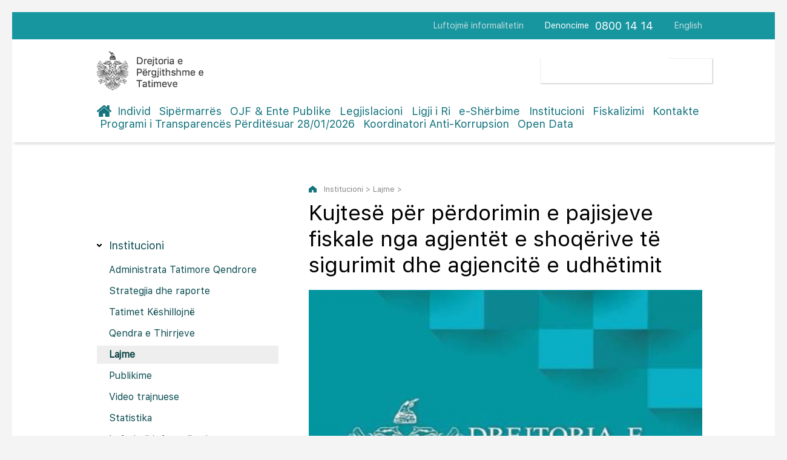

--- FILE ---
content_type: text/html; charset=UTF-8
request_url: https://www.tatime.gov.al/d/8/45/592/955/kujtese-per-perdorimin-e-pajisjeve-fiskale-nga-agjentet-e-shoqerive-te-sigurimit-dhe-agjencite-e-udhetimit
body_size: 29649
content:
<!doctype html>
<html>
<head>
	<meta charset="utf-8">
    <meta name="viewport" content="width=device-width,initial-scale=1.0">
	<title>Kujtesë për përdorimin e pajisjeve fiskale nga agjentët e shoqërive të sigurimit dhe agjencitë e udhëtimit</title>
    <base href="https://www.tatime.gov.al" >
	<link rel="stylesheet" type="text/css" href="css/dropdown.css">
    <link rel="stylesheet" type="text/css" href="css/styles.css" />
    <link rel="stylesheet" type="text/css" href="css/form-styles.css" />

</head>

<body> 

       <div class="header-mobile">
              <nav id="c-menu--push-right" class="c-menu c-menu--push-right">
              <button class="c-menu__close">X</button>
              <ul class="c-menu__items">
              
              
                 
								<li class="c-menu__item"><a class="c-menu__link" href="c/3/individ" >Individ</a></li>
   
								<li class="c-menu__item"><a class="c-menu__link" href="c/4/sipermarres" >Sipërmarrës</a></li>
   
								<li class="c-menu__item"><a class="c-menu__link" href="c/5/ojf-ente-publike" >OJF & Ente Publike</a></li>
   
								<li class="c-menu__item"><a class="c-menu__link" href="c/6/legjislacioni" >Legjislacioni</a></li>
   
								<li class="c-menu__item"><a class="c-menu__link" href="c/629/ligji-i-ri" >Ligji i Ri</a></li>
   
								<li class="c-menu__item"><a class="c-menu__link" href="c/7/e-sherbime" >e-Shërbime</a></li>
   
								<li class="c-menu__item"><a class="c-menu__link" href="c/8/institucioni" class='active-menu'>Institucioni</a></li>
   
								<li class="c-menu__item"><a class="c-menu__link" href="c/424/fiskalizimi" >Fiskalizimi</a></li>
   
								<li class="c-menu__item"><a class="c-menu__link" href="c/9/kontakte" >Kontakte</a></li>
   
								<li class="c-menu__item"><a class="c-menu__link" href="c/545/programi-i-transparences-perditesuar-28-01-2026" >Programi i Transparencës Përditësuar 28/01/2026</a></li>
   
								<li class="c-menu__item"><a class="c-menu__link" href="c/589/koordinatori-anti-korrupsion" >Koordinatori Anti-Korrupsion</a></li>
   
								<li class="c-menu__item"><a class="c-menu__link" href="c/657/open-data" >Open Data</a></li>
                <li class="c-menu__item"><a href="c/135/avokati-i-tatimpaguesve" class="c-menu__link">Avokati i Tatimpaguesve</a></li>
                <li class="c-menu__item"><a href="https://www.tatime.gov.al/eng/" class="c-menu__link">English</a></li>
              </ul>
            </nav>
            
            <div id="c-mask" class="c-mask"></div>
            
           </div>
      <div id="page"  class="o-wrapper">
      

      
      
               <header class="o-header showM">
            <nav class="o-header-nav">
              <a href="#" class="o-header-nav__link"><img src="images/logo.png" style="display:block; width: 100px; height:auto"></a>
              <a id="c-button--push-right" class="menuja">MENU</a>
            </nav>
          <div class="clearfix showM"></div>
          </header>

  <div class="header-wrapper hideM">
           <div class="hdr-container">
                 <div class="top-navigation">
                      <ul class="nav-top right">
                          <li><a href="https://www.tatime.gov.al/c/8/64/luftojme-informalitetin">Luftojmë informalitetin</a></li>
                          <li class="denoncim">Denoncime</li>
                          <li class="nr-tel"><span>0800 14 14</span></li>
                          <li><a href="https://www.tatime.gov.al/eng/">English</a></li>
                      </ul>
                      <div class="clearfix"></div>
                 </div>
               </div>
                 <div class="main-header">
                    <div class="upper-hdr">
                        <div class="logo-box left">
                           <a href="/"><img src="images/logo.png"></a>
                        </div>
                      

                        
                       <div class="searchform right">
                         <script>
							 (function() {
							   var cx = '001964891753965025098:6qgcrfd_xzc';
							   var gcse = document.createElement('script');
							   gcse.type = 'text/javascript';
							   gcse.async = true;
							   gcse.src = 'https://cse.google.com/cse.js?cx=' + cx;
							   var s = document.getElementsByTagName('script')[0];
							   s.parentNode.insertBefore(gcse, s);
							 })();
				        </script>
                        <gcse:search></gcse:search>
                      
  
                        </div>
                        <div class="clearfix"></div>
                    </div>
                   <header class="pageHeader">
                       <nav class="navigation">
                           <ul class="main-nav">
                              <li class="home"><a href="/"></a></li>
                              
   
								<li ><a href="c/3/individ" >Individ</a></li>
   
								<li ><a href="c/4/sipermarres" >Sipërmarrës</a></li>
   
								<li ><a href="c/5/ojf-ente-publike" >OJF & Ente Publike</a></li>
   
								<li ><a href="c/6/legjislacioni" >Legjislacioni</a></li>
   
								<li ><a href="c/629/ligji-i-ri" >Ligji i Ri</a></li>
   
								<li ><a href="c/7/e-sherbime" >e-Shërbime</a></li>
   
								<li ><a href="c/8/institucioni" class='active-menu'>Institucioni</a></li>
   
								<li ><a href="c/424/fiskalizimi" >Fiskalizimi</a></li>
   
								<li ><a href="c/9/kontakte" >Kontakte</a></li>
   
								<li ><a href="c/545/programi-i-transparences-perditesuar-28-01-2026" >Programi i Transparencës Përditësuar 28/01/2026</a></li>
   
								<li ><a href="c/589/koordinatori-anti-korrupsion" >Koordinatori Anti-Korrupsion</a></li>
   
								<li ><a href="c/657/open-data" >Open Data</a></li>

                           </ul>
                        </nav>
                   </header> 
             </div>
           </div>
            
            <section class="content-sec">
               
           <div class="content-c">
                  <div class="left nen-menute hideM">
                     <h3>Institucioni</h3>
                     <div class="column nav-menu">
                      <ul class="inside-menu">
                      
                    
                         <li class='active has-sub  '><a href='c/8/42/administrata-tatimore-qendrore'><span>Administrata Tatimore Qendrore</span></a>
	                            
                            <ul >
                            
                        
                            
                                 <li class=''><a href='c/8/42/68/rreth-administrates-tatimore-qendrore'><span>Rreth Administratës Tatimore Qendrore</span></a></li>
                             
                            
                                 <li class=''><a href='c/8/42/198/jeteshkrime'><span>Jetëshkrime</span></a></li>
                             
                            
                                 <li class=''><a href='c/8/42/49/strategjia-dhe-raporte'><span>Strategjia dhe raporte</span></a></li>
                             
                            
                                 <li class=''><a href='c/8/42/50/struktura-organizative'><span>Struktura organizative</span></a></li>
                             
                            
                                 <li class=''><a href='c/8/42/51/klientet-tatimpaguesit'><span>Klientët-tatimpaguesit</span></a></li>
                                 
                                 
                              </ul>
	                         </li>
                         
                    
                         <li class='active   '><a href='c/8/639/strategjia-dhe-raporte'><span>Strategjia dhe raporte</span></a>
	                         </li>
                         
                    
                         <li class='active has-sub  '><a href='c/8/222/tatimet-keshillojne'><span>Tatimet Këshillojnë</span></a>
	                            
                            <ul >
                            
                        
                            
                                 <li class=''><a href='c/8/222/437/mbi-udhezimin-per-procedurat-tatimore'><span>Mbi Udhëzimin për “Procedurat Tatimore”</span></a></li>
                             
                            
                                 <li class=''><a href='c/8/222/438/mbi-udhezimin-per-tatimin-mbi-vleren-e-shtuar'><span>Mbi Udhëzimin për “Tatimin mbi Vlerën e Shtuar”</span></a></li>
                             
                            
                                 <li class=''><a href='c/8/222/439/per-tatimin-mbi-te-ardhurat'><span>Për “Tatimin mbi të Ardhurat”</span></a></li>
                             
                            
                                 <li class=''><a href='c/8/222/440/mbi-kontributet-per-sigurimet-shoqerore-dhe-shendetesore'><span>Mbi Kontributet për Sigurimet Shoqërore dhe Shëndetësore</span></a></li>
                             
                            
                                 <li class=''><a href='c/8/222/441/te-tjera'><span>Të tjera</span></a></li>
                                 
                                 
                              </ul>
	                         </li>
                         
                    
                         <li class='active   '><a href='c/8/199/qendra-e-thirrjeve'><span>Qendra e Thirrjeve</span></a>
	                         </li>
                         
                    
                         <li class='active   open'><a href='c/8/45/lajme'><span>Lajme</span></a>
	                         </li>
                         
                    
                         <li class='active has-sub  '><a href='c/8/129/publikime'><span>Publikime</span></a>
	                            
                            <ul >
                            
                        
                            
                                 <li class=''><a href='c/8/129/130/borxhi-tatimor'><span>Borxhi Tatimor</span></a></li>
                             
                            
                                 <li class=''><a href='c/8/129/358/formulare-aplikimi-dhe-kartela-informative'><span>Formulare aplikimi dhe Kartela Informative</span></a></li>
                             
                            
                                 <li class=''><a href='c/8/129/466/rimbursimi-i-tvsh-se-dhe-stoku'><span>Rimbursimi i TVSH-së dhe Stoku</span></a></li>
                             
                            
                                 <li class=''><a href='c/8/129/132/subjekte-pasive'><span>Subjekte Pasive</span></a></li>
                             
                            
                                 <li class=''><a href='c/8/129/326/lista-e-fermereve-aktive'><span>Lista e fermerëve aktivë</span></a></li>
                             
                            
                                 <li class=''><a href='c/8/129/133/vendime-gjyqesore-te-formes-se-prere'><span>Vendime gjyqësore të formës së prerë</span></a></li>
                             
                            
                                 <li class=''><a href='c/8/129/134/mimet-maksimale-te-shitjes-me-pakice-te-cigareve'><span>Çmimet maksimale të shitjes me pakicë të cigareve</span></a></li>
                             
                            
                                 <li class=''><a href='c/8/129/187/normat-e-interesit'><span>Normat e interesit</span></a></li>
                             
                            
                                 <li class=''><a href='c/8/129/209/modele-dokumentash-tatimore'><span>Modele dokumentash tatimore</span></a></li>
                             
                            
                                 <li class=''><a href='c/8/129/213/materiale-informuese'><span>Materiale informuese</span></a></li>
                             
                            
                                 <li class=''><a href='c/8/129/645/plani-integritetit-i-administrates-tatimore-2024-2027'><span>Plani Integritetit i Administratës Tatimore 2024-2027</span></a></li>
                             
                            
                                 <li class=''><a href='c/8/129/214/regjistri-i-falimentit'><span>Regjistri i falimentit</span></a></li>
                             
                            
                                 <li class=''><a href='c/8/129/221/lista-e-tatimpaguesve-ne-proces-ankimimi'><span>Lista e tatimpaguesve në proces ankimimi</span></a></li>
                             
                            
                                 <li class=''><a href='c/8/129/245/kompanite-audituese-certifikimi-i-deklaratave-tatimore'><span>Kompanitë audituese/Certifikimi i deklaratave tatimore</span></a></li>
                             
                            
                                 <li class=''><a href='c/8/129/268/blloqet-me-fatura-tatimore-shitje-me-tvsh-te-humbura'><span>Blloqet me fatura tatimore shitje me TVSH, te humbura</span></a></li>
                             
                            
                                 <li class=''><a href='c/8/129/650/lista-e-autorizimeve'><span>Lista e autorizimeve</span></a></li>
                             
                            
                                 <li class=''><a href='c/8/129/637/te-tjera'><span>Te tjera</span></a></li>
                                 
                                 
                              </ul>
	                         </li>
                         
                    
                         <li class='active has-sub  '><a href='c/8/44/video-trajnuese'><span>Video trajnuese</span></a>
	                            
                            <ul >
                            
                        
                            
                                 <li class=''><a href='c/8/44/659/leshimi-i-faturave-per-blerjet-nga-prodhuesit-blegtorale'><span>Lëshimi i faturave për blerjet nga prodhuesit blegtoralë</span></a></li>
                             
                            
                                 <li class=''><a href='c/8/44/446/udhezim-per-deklarimin-e-llogarise-bankare-ne-e-filing'><span>Udhëzim për deklarimin e llogarisë bankare në e-filing</span></a></li>
                             
                            
                                 <li class=''><a href='c/8/44/529/regjistri-qendror-i-llogarive-bankare'><span>Regjistri Qendror i Llogarive Bankare</span></a></li>
                             
                            
                                 <li class=''><a href='c/8/44/528/deklarata-individuale-vjetore-e-te-ardhurave'><span>Deklarata Individuale Vjetore e të Ardhurave</span></a></li>
                             
                            
                                 <li class=''><a href='c/8/44/496/fiskalizimi'><span>Fiskalizimi</span></a></li>
                             
                            
                                 <li class=''><a href='c/8/44/445/llogaria-bankare'><span>Llogaria bankare</span></a></li>
                             
                            
                                 <li class=''><a href='c/8/44/142/deklarimi'><span>Deklarimi</span></a></li>
                             
                            
                                 <li class=''><a href='c/8/44/322/inventari'><span>Inventari</span></a></li>
                             
                            
                                 <li class=''><a href='c/8/44/140/deklarimi-elektronik'><span>Deklarimi elektronik</span></a></li>
                             
                            
                                 <li class=''><a href='c/8/44/151/efiling-im'><span>eFiling im</span></a></li>
                             
                            
                                 <li class=''><a href='c/8/44/141/menute-e-efiling'><span>Menutë e eFiling</span></a></li>
                             
                            
                                 <li class=''><a href='c/8/44/150/ndrysho-fjalekalimin'><span>Ndrysho Fjalëkalimin</span></a></li>
                             
                            
                                 <li class=''><a href='c/8/44/149/eshtjet-e-mia'><span>Çështjet e mia</span></a></li>
                             
                            
                                 <li class=''><a href='c/8/44/148/perfaqesuesit'><span>Përfaqësuesit</span></a></li>
                             
                            
                                 <li class=''><a href='c/8/44/147/librat-e-shitjes-dhe-blerjes'><span>Librat e shitjes dhe blerjes</span></a></li>
                             
                            
                                 <li class=''><a href='c/8/44/146/ndryshimet-e-punonjesve'><span>Ndryshimet e Punonjësve</span></a></li>
                             
                            
                                 <li class=''><a href='c/8/44/143/korrigjimi'><span>Korrigjimi</span></a></li>
                             
                            
                                 <li class=''><a href='c/8/44/144/kontabiliteti'><span>Kontabiliteti</span></a></li>
                             
                            
                                 <li class=''><a href='c/8/44/152/kerkese-per-rimbursim'><span>Kërkesë për Rimbursim</span></a></li>
                             
                            
                                 <li class=''><a href='c/8/44/145/listepagesat'><span>Listëpagesat</span></a></li>
                                 
                                 
                              </ul>
	                         </li>
                         
                    
                         <li class='active   '><a href='c/8/46/statistika'><span>Statistika</span></a>
	                         </li>
                         
                    
                         <li class='active   '><a href='c/8/64/luftojme-informalitetin'><span>Luftojmë informalitetin</span></a>
	                         </li>
                         
                    
                         <li class='active   '><a href='c/8/66/politikat-e-privatesise'><span>Politikat e privatësisë</span></a>
	                         </li>
                         
                    
                         <li class='active has-sub  '><a href='c/8/65/e-drejta-per-informim'><span>E drejta për informim</span></a>
	                            
                            <ul >
                            
                        
                            
                                 <li class=''><a href='c/8/65/190/programi-i-transparences'><span>Programi i Transparencës</span></a></li>
                             
                            
                                 <li class=''><a href='c/8/65/192/baza-ligjore'><span>Baza Ligjore</span></a></li>
                             
                            
                                 <li class=''><a href='c/8/65/193/koordinatori-per-te-drejten-e-informimit'><span>Koordinatori për të drejtën e informimit</span></a></li>
                             
                            
                                 <li class=''><a href='c/8/65/525/koordinatori-i-rrjetit-anti-korrupsion'><span>Koordinatori i Rrjetit Anti-Korrupsion</span></a></li>
                             
                            
                                 <li class=''><a href='c/8/65/523/regjistri-i-kerkesave-dhe-pergjigjeve-2021'><span>Regjistri i kërkesave dhe përgjigjeve 2021</span></a></li>
                             
                            
                                 <li class=''><a href='c/8/65/194/regjistri-i-kerkesave-dhe-pergjigjeve-historiku'><span>Regjistri i kërkesave dhe përgjigjeve Historiku</span></a></li>
                             
                            
                                 <li class=''><a href='c/8/65/195/per-procedurat-e-prokurimit'><span>Për procedurat e prokurimit</span></a></li>
                             
                            
                                 <li class=''><a href='c/8/65/196/buxheti-dhe-plani-i-shpenzimeve'><span>Buxheti dhe plani i shpenzimeve</span></a></li>
                             
                            
                                 <li class=''><a href='c/8/65/197/format-kerkese-shpjeguese'><span>Format kërkese/Shpjeguese</span></a></li>
                             
                            
                                 <li class=''><a href='c/8/65/524/format-ankese-shpjeguese'><span>Format ankese/Shpjeguese </span></a></li>
                                 
                                 
                              </ul>
	                         </li>
                         
                    
                         <li class='active   '><a href='c/8/641/denonco-korrupsionin-ne-administraten-tatimore'><span>Denonco Korrupsionin në Administratën Tatimore</span></a>
	                         </li>
                         
                    
                         <li class='active   '><a href='c/8/189/informacion-ne-sherbim-te-bankave'><span>Informacion në shërbim të bankave</span></a>
	                         </li>
                         
                    
                         <li class='active   '><a href='c/8/168/lidhje-me-institucione-te-tjera'><span>Lidhje me institucione të tjera</span></a>
	                         </li>
                         
                    
                         <li class='active   '><a href='c/8/656/plane-operacionale'><span>Plane operacionale</span></a>
	                         </li>
                         
                          
                         

                      </ul>
           </div>
          </div>







                  <div class="right open-content">
                  
       
                  
                  
                  
                  
                  
                  
                      <div class="koka-content">
                         <p class="path hideM">Institucioni > Lajme > <span class="aktiv-link"></span></p>
                       <h1>Kujtesë për përdorimin e pajisjeve fiskale nga agjentët e shoqërive të sigurimit dhe agjencitë e udhëtimit</h1>                      </div>
				                      
                      <div class="zhvillimi">
			                          
                        
                                                          
                               
                                                        <figure>
                         
                                                  
                         <img src="media/thumb/5324/650-0-18b059d1bba3b1b82647f9f6b3854f90.png" width="100%">
                                                  </figure>
                                                        
                               
						 <div class="tekst">
						 
						 <p>Drejtoria e P&euml;rgjithshme e Tatimeve sjell n&euml; v&euml;mendje t&euml; agjent&euml;ve t&euml; shoq&euml;rive t&euml; sigurimit detyrimin p&euml;r p&euml;rdorimin e pajisjeve fiskale, q&euml; buron nga ligji nr. 9920, dat&euml; 19.05.2008, &ldquo;P&euml;r Procedurat Tatimore n&euml; Republik&euml;n e Shqip&euml;ris&euml;&rdquo; dhe m&euml; konkretisht nenin 54 dhe 55. K&euml;to tatimpagues kan&euml; detyrimin t&euml; p&euml;rdorin pajisjet fiskale p&euml;r dokumentimin e transaksioneve ndaj klient&euml;ve, pavar&euml;sisht se jan&euml; institucione financiare. Ky detyrim vlen edhe p&euml;r agjencit&euml; e udh&euml;timit.</p>
<p>&nbsp;N&euml; dispozitat ligjore t&euml; referuara m&euml; sip&euml;r p&euml;rcaktohet se: &ldquo;T&euml; gjith&euml; tatimpaguesit e shitjeve me pakic&euml;, q&euml; shesin mallra apo ofrojn&euml; sh&euml;rbime n&euml; mjedise apo nj&euml;si t&euml; p&euml;rhershme, t&euml; hapura p&euml;r publikun, duhet t&euml; instalojn&euml; pajisje fiskale dhe t&euml; l&euml;shojn&euml; kupona tatimor&euml; p&euml;r &ccedil;do transaksion.</p>
<p>Subjektet, q&euml; detyrohen t&euml; l&euml;shojn&euml; kupona tatimor&euml; l&euml;shojn&euml; nj&euml;herazi edhe fatur&euml;, n&euml;se shitja apo sh&euml;rbimi i kryer &euml;sht&euml; p&euml;r nj&euml; p&euml;rdorim tregtar dhe, p&euml;r k&euml;t&euml; shkak, bler&euml;si &euml;sht&euml; i detyruar ta k&euml;rkoj&euml; fatur&euml;n.&nbsp;</p>
<p>Gjithashtu n&euml; nenin 55, pika 1, p&euml;rcaktohet se : "Tatimpaguesit, q&euml; kryejn&euml; qarkullimin e mallrave dhe t&euml; sh&euml;rbimeve, p&euml;r t&euml; cilat pagesat nuk kryhen n&euml;p&euml;rmjet bank&euml;s, jan&euml; t&euml; detyruar t&euml; instalojn&euml; dhe t&euml; p&euml;rdorin sistemin fiskal, n&euml;p&euml;rmjet p&euml;rdorimit t&euml; pajisjeve fiskale, p&euml;r regjistrimin e pagesave me para n&euml; dor&euml; dhe p&euml;r l&euml;shimin, n&euml; m&euml;nyr&euml; t&euml; detyrueshme, t&euml; kuponit tatimor&rdquo;.</p>
<p>Q&euml;llimi i Administrat&euml;s Tatimore &euml;sht&euml; trajtimi i nj&euml;jt&euml; dhe n&euml; m&euml;nyr&euml; t&euml; barabart&euml; i t&euml; gjith&euml; tatimpaguesve, si dhe respektimi korrekt e i nj&euml;jt&euml; i dispozitave ligjore nga ana e tyre.</p>
<p>&nbsp;</p>
<p>&nbsp;</p> 
                         
                         
                         </div> 
                       
                                                                                                                                       
                           <div class="opcione">
                              <div class="addthis_inline_share_toolbox"></div>
                           </div>
                     
                      </div>
                  </div>
                  <div class="clearfix"></div>
                  </div>               
            </section>
            
           <div class="footer-wrapper">
             <div class="help-cont">
                   <div class="showM">
                      <button class="chat"  onClick="bejekete()" type="button"><span>Ju nevojitet ndihmë? Live Chat!</span></button>
                   </div>
                   <div class="left">
                      <h4 class="reg">Regjistrohu në buletinin periodik!</h4>
                      <div class="register">
                      <input type="hidden" id="idja" value="697c3f19079ce">
                          <input type="email" name="email_input" id="email_input" value="" placeholder="Vendos e-mailin tënd...">
                          <button type="button" onClick="register_email()" class="buttonsend"><i id="fa" class="fa-send"></i></button>
                       </div>
                   </div>
                   <div class="right hideM">
                      <button class="chat" onClick="bejekete()" type="button"><span>Ju nevojitet ndihmë? Live Chat!</span></button>
                   </div>
                   <div class="clearfix"></div>
                </div> 
             <footer>
                <div class="left">
                  <p>Drejtoria e Përgjithshme e Tatimeve<br>
                  Rruga Gjin Bue Shpata, Tirana 1000, Albania</p>
                  <span>Denoncime</span><span style="font-size:18px">0800 14 14</span>
                  <div class="clearfix"></div>
                  <span class="impuls hideM"><a target="_blank" href="http://www.impuls.al">Created by Impuls</a></span>
                </div>
                <div class="right sociale">
                   <h5>Na ndiqni edhe në</h5>
                   <a href="https://www.facebook.com/Drejtoria-e-P%C3%ABrgjithshme-e-Tatimeve-1834965620076113/?fref=ts" target="_blank"><img src="images/fb-icon.png"></a><a href="https://www.youtube.com/channel/UCpMQgU0hy8ytr4uZNPg2S6g" target="_blank"><img src="images/yt-icon.png"></a>
                </div>
                <span class="impuls showM"><a target="_blank" href="http://www.impuls.al">Created by Impuls</a></span>
                <div class="clearfix"></div>
             </footer>
           </div>



           
      </div> 
	<script src="script.js"></script>
	<script src="/js/form-script.js"></script>
    <script src="owl/owl.carousel.min.js"></script>          
<script type="text/javascript" src="//s7.addthis.com/js/300/addthis_widget.js#pubid=ra-585b9c5c3f42b887"></script> 
<script>
  (function(i,s,o,g,r,a,m){i['GoogleAnalyticsObject']=r;i[r]=i[r]||function(){
  (i[r].q=i[r].q||[]).push(arguments)},i[r].l=1*new Date();a=s.createElement(o),
  m=s.getElementsByTagName(o)[0];a.async=1;a.src=g;m.parentNode.insertBefore(a,m)
  })(window,document,'script','https://www.google-analytics.com/analytics.js','ga');

  ga('create', 'UA-89339447-1', 'auto');
  ga('send', 'pageview');

</script>      
</body>
</html>


--- FILE ---
content_type: text/css
request_url: https://www.tatime.gov.al/css/dropdown.css
body_size: 2526
content:
.nav-menu ul,
.nav-menu ul li,
.nav-menu ul li a {
  margin: 0;
  padding: 0;
  border: 0;
  list-style: none;
  line-height: 1;
  display: block;
  position: relative;
  -webkit-box-sizing: border-box;
  -moz-box-sizing: border-box;
  box-sizing: border-box;
}

.nav-menu ul ul {
 
}

.nav-menu > ul > li > a {
  padding: 5px 20px;
  cursor: pointer;
  z-index: 2;
  font-size: 13px;
  text-decoration: none;
  color: #000;
  background: #fff;
}

.nav-menu > ul > li.open > a {
  background-color: #EEEEEE;
  color: #fff;
  border-bottom: none;

}
.nav-menu > ul > li:last-child > a,
.nav-menu > ul > li.last > a {
  border-bottom: none;
}
.holder {
  width: 0;
  height: 0;
  position: absolute;
  top: 0;
  right: 0;
}
.holder::after,
.holder::before {
  display: block;
  position: absolute;
  content: "";
  width: 6px;
  height: 6px;
  right: 20px;
  z-index: 10;

}

.nav-menu>.inside-menu>li {
	margin-bottom: 5px;}
	
.nav-menu>.inside-menu>li>a:hover {
	background-color: #EEEEEE;
    color: #fff;
    border-bottom: none;
}


.nav-menu>.inside-menu>li.has-sub>a:hover {
    background-image: url(../images/openmenu.png);
    background-repeat: no-repeat;
    background-position: 280px center;
}


.inside-menu>li>a>span {
	font-size: 16px;
	line-height: 20px;
	font-family: 'SFProText-Regular';
	color: #0C4C52;
	font-weight: normal;}
	

.nav-menu ul ul li {
	padding-left: 10px;}

.nav-menu ul ul li a {
  cursor: pointer;
  border-bottom: none;
  padding: 5px 10px 0;
  z-index: 1;
  text-decoration: none;
  font-family: 'SFProText-Regular';
  font-size: 15px;
  color: #777777;
  line-height: 24px;}
  
.nav-menu ul ul li.showing a {
	color: #000000;}
	
.nav-menu ul>.open>ul>li {
	background-image: url(../images/before.png);
	background-position: 20px 5px;
	background-repeat: no-repeat;
	padding-left: 28px;}
	
.nav-menu ul>.open>ul>li:hover {
	background-image: url(../images/beforeyellow.png);
	background-position: 20px 5px;
	background-repeat: no-repeat;}
	
.nav-menu ul ul li.showing {
	background-image: url(../images/beforeyellow.png);
	background-position: 20px 5px;
	background-repeat: no-repeat;}	

.nav-menu ul ul li:first-child > a {
  box-shadow: none;
}


.nav-menu > ul > li > ul > li:last-child > a,
.nav-menu > ul > li > ul > li.last > a {
  border-bottom: 0;
}

.nav-menu > ul > li > ul > li.open:last-child > ul > li:last-child > a {
  border-bottom: 0;
}




--- FILE ---
content_type: text/css
request_url: https://www.tatime.gov.al/css/styles.css
body_size: 36431
content:
@charset "utf-8";

@font-face {
  font-family: 'SFProText-Regular';
  src: url('SFProText-Regular.eot');
  src: url('SFProText-Regular.woff2') format('woff2'),
       url('SFProText-Regular.woff') format('woff'),
       url('SFProText-Regular.ttf') format('truetype'),
       url('SFProText-Regular.svg#SFProText-Regular') format('svg'),
       url('SFProText-Regular.eot?#iefix') format('embedded-opentype');
  font-weight: normal;
  font-style: normal;
}

	  
*, form { 
    padding: 0; 
	margin: 0;
	box-sizing: border-box;
	moz-box-sizing: border-box;
	-webkit-box-sizing: border-box;}

header, section, footer, aside, nav, article, figure, figcaption, main {
	display: block;}

html, body { 
    margin: 0px; 
	padding: 0px; 
	border: 0px; 
	width: 100%;
	height: 100%;
	-webkit-text-size-adjust: none;
    text-size-adjust: none;
	-moz-text-size-adjust: none;
	-ms-text-size-adjust: none;}
	
a {
	text-decoration: none;}
	
img {
	border: none;}	
	
#page {
	width: 100%;
}
	
.left {
	float: left;}
	
.right {
	float: right;}
	
.clearfix:after {
    clear: both;
    content: ".";
    display: block;
    height: 0;
    visibility: hidden;}
	
.clearfix {
    display: inline-block;}
	
.clearfix {
    display: block;}
	
.header-wrapper {
	width: 100%;
	box-shadow: 3px 3px 4px #ddd;
	z-index: 10;
	position: relative;}
	
.hdr-container {
	width: 100%;
	background-color: #1896A0;}
	
.top-navigation {
	width: 1000px;
	margin: auto;
	height: 45px;}
	
.nav-top li {
	display: inline-block;
	float: left;
	padding-left: 35px;}
	
.nav-top li a {
	font-family:  'SFProText-Regular';             
	font-size: 14px;
    color: rgba(255, 255, 255, 0.8);
	line-height: 45px;}
	
.nav-top li a {
	font-family:  'SFProText-Regular';             
	font-size: 14px;
	color: rgba(240, 240, 240, 0.8);}
	
.denoncim {
	font-family:  'SFProText-Regular';             
	font-size: 14px;
	color: #fff;
	line-height: 45px;}
	
.nav-top li.nr-tel {
	padding-left: 10px;}
	
.nr-tel span {
    font-family:  'SFProText-Regular';             
	font-size: 18px;
	color: #fff;
	line-height: 45px;}
		
.main-header {
    width: 1000px;
	margin: auto;}
	
.upper-hdr {
	padding-top: 20px;}
	
#kerkimi {
    box-shadow: 1px 1px 1px #ccc;
	 -webkit-border-radius: 1px;
    -moz-border-radius: 1px;
    border-radius: 1px;
	margin-top: 10px;}
	
.searchform input#cfare {
    width: 215px;
    height: 43px;
    background: #fff;
    border: none;
    font-size: 14px;
    float: left;
    color: #0678B4;
    padding-left: 15px;
    -webkit-border-radius: 1px;
    -moz-border-radius: 1px;
    border-radius: 1px;
    border: 1px solid #EEEEEE;
    border-right: none;
    border-top-right-radius: 0px;
    border-bottom-right-radius: 0px;
    outline: none;}



.buttonsearch {
    -webkit-border-top-right-radius: 1px;
    -webkit-border-bottom-right-radius: 1px;
    -moz-border-radius-topright: 1px;
    -moz-border-radius-bottomright: 1px;
    border-top-right-radius: 1px;
    border-bottom-right-radius: 1px;
    border: 1px solid #EEEEEE;
    border-left: none;
    background: #fff;
    height: 43px;
    width: 54px;
    opacity: 1;
    outline: none;
    cursor: pointer;}
.fa-search {
    padding: 8px 15px;
    background-image: url(../images/loop.png);
    background-repeat: no-repeat;
    background-position: center;}
	
header.pageHeader {
    min-width: 100%;
    text-align: justify;
    padding: 20px 0;
    color: #fff;}

header.pageHeader > div {
    height: 100%;}
	
header.pageHeader > div, header.pageHeader > div::before, header.pageHeader nav, header.pageHeader > div a {
    display: inline-block;
    vertical-align: middle;}

.navigation ul li {
    display: inline;
    padding: 0 5px;}
	
.main-nav {
	margin: 0;
	padding: 0;}
	
.main-nav li a {
	font-family:  'SFProText-Regular';             
	font-size: 18px;
    color: #13727D;}
	
.navigation ul li.home {
	padding-left: 0;}
	
.navigation ul li:last-child {
    padding-right: 0;}
	
.home a {
	padding-right: 24px;
	background-image: url(../images/home-icon.png);
	background-position: left center;
	background-repeat: no-repeat;}
	
.three-col {
	width: 100%;}
	
.similar {
	background-color: #EEEEEE;
	padding-top: 40px;
	padding-bottom: 35px;
	border-bottom: 1px solid #E1E1E1;}

.three-container {
	width: 1020px;
	margin: auto;}

.colums {
display: flex;
	flex-wrap: wrap;
	list-style: none;
	display: -webkit-flex; 
  
	 -webkit-flex-wrap: wrap; 
	}

.colums>li {
	width: 250px;
	padding: 0 10px;
	}
	
.inside-col img {
	display: block;
	width: 240px;
	height: 164px;}
	
.inside-col h2 {
	font-family:  'SFProText-Regular';             
	font-size: 26px;
    color: #13727D;
	margin: 25px 0 15px;
	font-weight: normal;}
	
.listing-items {
	list-style: none;
	padding: 0;
	margin: 0;
	margin-bottom: 25px;}
	
.listing-items li {
    padding: 10px 0 10px 34px;
	background-image: url(../images/arrowli.png);
	background-repeat: no-repeat;
	background-position: left center;
	font-family:  'SFProText-Regular';             
	font-size: 16px;
    color: #5F5F5F;}

.listing-items li a {
	font-family:  'SFProText-Regular';             
	font-size: 16px;
    color: #5F5F5F;
	text-decoration:none;
	}	
	
.e-sh {
	padding-left: 36px;
	font-family:  'SFProText-Regular';             
	font-size: 14px;
    color: #13727D;
	padding-top: 13px;
	padding-bottom: 13px;
	background-position: left center;
	background-repeat: no-repeat;}

.e-sh a{
	font-family:  'SFProText-Regular';             
	font-size: 14px;
    color: #13727D;
}	

.esh1 {
	background-image: url(../images/individ.png);}
	
.esh2 {
	background-image: url(../images/sipermarres.png);
	padding-left: 28px;}
	
.esh3 {
	background-image: url(../images/ojf.png);}
	
.informacione {
	padding-top: 70px;}
	
.sec-header {
	font-family:  'SFProText-Regular';             
	font-size: 32px;
    color: #545454;
	text-align: center;
	font-weight: normal;
	margin-bottom: 50px;}
	
.col-content {
	height: 100%;
	padding-top: 25px;
	padding-bottom: 15px;
	border: 1px solid #eee;
	box-shadow: 1px 1px 2px #bbb;}
	
.col-content h2 {
	padding-left: 25px;
	font-family:  'SFProText-Regular';             
	font-weight: normal;
	font-size: 26px;
	line-height: 26px;
    color: #18969F;
	margin-bottom: 25px;}
	
.col-content img {
	display: block;
	margin-bottom: 22px;
	width: 230px;}
	
.col2 {
	background-color: #F3F3F3;}
	

.col3 {
	box-shadow: none;
	border: none;
	border-bottom: 1px solid #E4E4E4;
	padding-left: 22px;}	 
	
.col3 h2 {
	color: #545454;
	padding-left: 0;}
	
.infos {
	list-style: none;
	padding-left: 25px;
	padding-right: 25px;}

.infos li {
	font-family:  'SFProText-Regular';             
	font-weight: normal;
	font-size: 16px;
	margin-bottom: 12px;
	line-height:20px;
	color: #878787;}

.infos a {
	font-family:  'SFProText-Regular';             
	font-weight: normal;
	font-size: 16px;
	margin-bottom: 8px;
	color: #878787;
	text-decoration:none;
	}
	
.te-fundit {
	list-style: none;
	padding: 0;}
	
.te-fundit li {
	padding-right: 30px;
	margin-bottom: 23px;}
	
.te-fundit li p {
	font-family:  'SFProText-Regular';             
	font-weight: normal;
	font-size: 14px;
	line-height: 18px;
	color: #535353;}
	
.date {
	font-family:  'SFProText-Regular';             
	font-weight: normal;
	font-size: 12px;
	color: #51B0B7;}
	
.all-info {
	font-family:  'SFProText-Regular';             
	font-weight: normal;
	font-size: 13px;
	color: #000;}
	
.linqe {
	padding-top: 45px;
	padding-bottom: 45px;}
	
.linqe-list {
	padding: 0;
	list-style: none;}
	
.linqe-list li {
	height: 42px;
	margin-bottom: 10px;}
	
.linqe-list li img {
	display: inline-block;
	float: left;}
	
.linqe-list li p {
	display: inline-block;
	line-height: 42px;
	float: left;
	margin-left: 17px;
	font-family:  'SFProText-Regular';             
	font-weight: normal;
	font-size: 16px;
	color: #18969F;}
	
.colums>li.institucione {
	padding-top: 10px;}
	
.institucione h3 {
	font-family:  'SFProText-Regular';             
	font-weight: normal;
	font-size: 15px;
	color: #18969F;
	margin-bottom: 10px;}
	
.inst-list {
    padding: 0;
	list-style: none;}
	
.inst-list li {
	font-family:  'SFProText-Regular';             
	font-weight: normal;
	font-size: 14px;
	color: #858585;
	margin-bottom: 10px;}

.inst-list li a{
	font-family:  'SFProText-Regular';             
	font-weight: normal;
	font-size: 14px;
	color: #858585;
	text-decoration:none;
}
	
.help-cont {
	width: 1000px;
	margin: auto;
	position: relative;}
	
.reg {
	font-family:  'SFProText-Regular';             
	font-weight: normal;
	font-size: 16px;
	color: #000;
	margin-bottom: 20px;}
	
.chat {
	background-color: #FFBF00;
	border-color: #E2AC0A;
    width: 320px;
    height: 42px;
	background-image: url(../images/chatbut.png);
	background-position: 15px center;
	background-repeat: no-repeat;
	cursor: pointer;}
	
.chat span {
	font-family:  'SFProText-Regular';             
	font-weight: normal;
	font-size: 14px;
	color: #000;
	background-image: url(../images/arrowbut.png);
	background-repeat: no-repeat;
	background-position: right center;
	padding: 0 40px;}
	
.register {
	box-shadow: 1px 1px 1px #ccc;
	-webkit-border-radius: 4px;
    -moz-border-radius: 4px;
    border-radius: 4px;}
	
.register input#email_input {
    width: 276px;
    height: 44px;
    background: #fff;
	font-family:  'SFProText-Regular';             
    font-size: 14px;
    float: left;
    color: #0678B4;
    padding-left: 15px;
    -webkit-border-radius: 4px;
    -moz-border-radius: 4px;
    border-radius: 4px;
    border: 1px solid #EEEEEE;
    border-right: none;
    border-top-right-radius: 0px;
    border-bottom-right-radius: 0px;
    outline: none;}

.buttonsend {
    -webkit-border-top-right-radius: 4px;
    -webkit-border-bottom-right-radius: 4px;
    -moz-border-radius-topright: 4px;
    -moz-border-radius-bottomright: 4px;
    border-top-right-radius: 4px;
    border-bottom-right-radius: 4px;
    border: 1px solid #EEEEEE;
	border-left: 1px solid #CBCBCB;
    background: #fff;
    height: 44px;
    width: 44px;
    outline: none;
    cursor: pointer;}

.fa-send {
    padding: 8px 15px;
    background-image: url(../images/regarrow.png);
    background-repeat: no-repeat;
    background-position: center;}
	
.footer-wrapper {
	width: 100%;
	border-top: 1px solid #DADADA;
	padding-top: 40px;
	padding-bottom: 40px;}
	
footer {
	width: 1000px;
	margin: auto;}
	
footer .left {
	padding-top: 40px;}
	
.sociale {
	width: 320px;}
	
footer p {
	font-family:  'SFProText-Regular';             
	font-weight: normal;
	font-size: 13px;
	color: #878787;
	line-height: 17px;
	margin-bottom: 15px;}
	
footer span {
	display: inline-block;
	float: left;
	line-height: 18px;
	font-size: 14px;
	font-family:  'SFProText-Regular';             
	color: #18969F;
	margin-right: 7px;}
	
.impuls {
	display: block;
	float: none;
	line-height: 18px;
	font-size: 13px;
	font-family:  'SFProText-Regular';             
	color: #868686;
	margin-top: 15px;}

.impuls a{
	line-height: 18px;
	font-size: 13px;
	font-family:  'SFProText-Regular';             
	color: #868686;
	text-decoration:none;
	}
	
.sociale h5 {
    font-size: 16px;
	font-family:  'SFProText-Regular';             
	color: #444444;
	margin-bottom: 7px;}
	
.sociale img {
	margin-right: 10px;}
	
.content-sec {
	width: 100%;
	margin: 0;}
	
.content-header {
	width: 100%;
	background-color: rgba(153, 153, 153, 0.16);
	box-shadow: 3px 3px 4px #ddd;}
	
.h-wrapper {
	width: 1000px;
	margin: auto;
	padding: 40px 0 30px;}
	
.h-wrapper h1 {
    font-size: 30px;
	font-family:  'SFProText-Regular';             
	color: #18969F;
	font-weight: normal;
	display: inline;
	background-image: url(../images/arrowh.png);
	background-repeat: no-repeat;
	background-position: right center;
	padding-right: 32px;}
	
.content-c {
	width: 1000px;
	margin: auto;
	padding-bottom: 100px;}
	
.sub-menu-list {
	list-style: none;
	padding: 0;}
	
.sub-menu-list li {
	width: 640px;
	height: 60px;
	background-color: #E8E8E8;
	margin-bottom: 10px;
	background-image: url(../images/arrowmenu.png);
	background-position: 602px center;
	background-repeat: no-repeat;
	transition-duration: 0.1s;
	transition-timing-function: ease-in-out;}
	
.sub-menu-list li a {
	display: block;
	width: inherit;
	height: inherit;
	line-height: 60px;
	padding-left: 30px;
	font-size: 22px;
	font-family:  'SFProText-Regular';             
	color: #18969F;
	font-weight: normal;
	transition-duration: 0.1s;
	transition-timing-function: ease-in-out;}
	
.sub-menu-list li:hover {
	background-image: url(../images/menuhover.png);
	background-color: #269CA6;
	box-shadow: 2px 2px 2px #bbb;
	transition-property: all;}
	
.sub-menu-list a:hover {
	color: #fff;
	transition-property: color;}
	
.kthehu {
    display: block;
	width: 640px;
	height: 60px;
	box-shadow: 2px 2px 2px #ccc;
	background-color: #EEEEEE;
	line-height: 60px;
	font-family:  'SFProText-Regular';             
	font-size: 22px;
	padding-left: 60px;
	color: #545454;
	font-weight: normal;
	background-image: url(../images/arrowback.png);
	background-position: 30px center;
	background-repeat: no-repeat;}
	
.content-c .sidebar {
	padding-top: 60px;}
	
.sidebar {
	width: 320px;
	border-bottom: 1px solid #E4E4E4;
	padding: 25px;}

.sidebar h2 {
	font-family:  'SFProText-Regular';             
	font-size: 26px;
	line-height: 26px;
	color: #535353;
	font-weight: normal;
	margin-bottom: 20px;}
	
.latest {
	padding: 0;
	list-style: none;}
	
.latest	li {
	margin-bottom: 25px;}

.latest	li p {
	font-family:  'SFProText-Regular';             
	font-size: 14px;
	color: #535353;
	font-weight: normal;
	line-height: 18px;}
	
.latest	li time {
	font-family:  'SFProText-Regular';             
	font-size: 12px;
	color: #51B0B7;
	font-weight: normal;}
	
.choose {
	font-family:  'SFProText-Regular';             
	font-size: 12px;
	color: #878787;
	font-weight: normal;
	line-height: 60px;}
	
.nen-menute {
    width: 350px;
	padding-top: 160px;
	padding-right: 50px;}
	
.open-content {
	width: 650px;}
	
.nen-menute h3 {
	font-family:  'SFProText-Regular';             
	font-size: 18px;
	color: #0C4C53;
	font-weight: normal;
background-image: url(../images/openmenu.png);
background-position: left center;
background-repeat: no-repeat;
	padding-left: 20px;
	margin-bottom: 15px;}
	
.koka-content {
	margin-bottom: 20px;
	padding-top: 70px;}
	
.path {
	font-family:  'SFProText-Regular';             
	font-size: 13px;
	color: #868686;
	font-weight: normal;
	background-image: url(../images/smallhome.png);
	background-position: left center;
	background-repeat: no-repeat;
	padding-left: 25px;
	margin-bottom: 10px;}
	
.aktiv-link {
	color: #18969F;}
	
.koka-content h1 {
	font-family:  'SFProText-Regular';             
	font-size: 36px;
	color: #000000;
	font-weight: normal;}
	
.zhvillimi figure {
	margin-bottom: 25px;}
	
.tekst p {
	font-family: 'SFProText-Regular';
	font-size: 16px;
	line-height: 24px;
	color: #000000;
	font-weight: normal;
	margin-bottom: 20px;}

.tekst td {
	font-family: 'SFProText-Regular';
	font-size: 16px;
	line-height: 24px;
	color: #13747d;
	font-weight: normal;
	padding:7px;
	border: 1px solid #CCC;
	
	}	
.tekst table {
	border-collapse:collapse;
	width:100%;
	}
	
.tekst ol {

	}
.tekst ol li {
	font-family: 'SFProText-Regular';
    font-weight: 400;
    font-size: 16px;
	line-height: 28px;
	}	

.tekst ol li {
	font-family: 'SFProText-Regular';
    font-weight: 400;
    font-size: 16px;
	line-height: 28px;
	}	





		.tekst ol  {
			counter-reset: numro;
			list-style:none;
				margin-top:-20px;
	margin-bottom:15px;
		}
		.tekst ol li {
			position: relative;
				font-family: 'SFProText-Regular';
				color: #777777;
    font-weight: 400;
    font-size: 16px;
	line-height: 28px;
		padding: 0 0 10px 0;
		}
		.tekst ol li:before {
			content: counter(numro) ". ";
			counter-increment: numro;
			position: absolute;
			left: 0;
			top: 0;
				font-family: 'SFProText-Regular';
   			 font-weight: bold;
    		font-size: 16px;
			line-height: 28px;
			color: #1896A0;
		}

		.tekst ol li {
			padding-left: 30px;
		}





	
.tekst ul {
	padding-left:18px;
	margin-top:-20px;
	margin-bottom:15px;
	}
.tekst ul li {
	font-family: 'SFProText-Regular';
    font-weight: 400;
    font-size: 16px;
    color: #777777;
	padding-left:6px;
	line-height: 28px;
	}	

.tekst ul li {

     list-style-image: url('[data-uri]');
}		
	
	
.tekst blockquote {
	color: #777777;
	padding-left: 20px;
    border-left: 6px solid #C5E5E7;
    font-family: 'SFProText-Regular';
    font-weight: 400;
    font-size: 16px;
	line-height: 23px;
    margin-bottom: 25px;}

.tekst blockquote p{
	color: #777777;
    font-family: 'SFProText-Regular';
    font-weight: 400;
    font-size: 16px;
	line-height: 23px;
}	
	
.tekst h5 {
	font-family: 'SFProText-Regular';
    font-weight: 700;
    font-size: 16px;
    margin-bottom: ;}
	
.tekst a {
	color:#116C99;
	text-decoration:underline;
}
	
.list-out li {
	margin: 3px 0;}
	
.list-out li a {
    font-family: 'SFProText-Regular';
    font-weight: 300;
    font-size: 16px;
	color: #116C99;
	background-image: url(../images/afterlink.png);
	background-position: right center;
	background-repeat: no-repeat;
	padding-right: 20px;}
	
.tekst h2 {
	font-family: 'SFProText-Regular';
    font-weight: 400;
    font-size: 24px;
	color: #000000;
	margin-bottom: 20px;}
	
.materiale {
	    margin-left: 0 !important;
    margin-bottom: 0 !important;
	padding: 0;
	list-style: none;}
	


.informuese {
	font-family: 'SFProText-Regular';
    font-weight: 400;
    font-size: 24px;
	color: #000000;
	margin-bottom: 20px;
	margin-top:40px;}



.materiale li {
width: 650px;
border: 1px solid #E1E1E1;
background-color: #EEEEEE;
background-position: 13px 11px;
background-repeat: no-repeat;
margin-bottom: 10px;
box-shadow: 1px 1px 2px #aaa;}

.materiale li a {
display: inline-block;
width: inherit;
background-image: url(../images/arrowbut.png);
background-position: 625px 20px;
background-repeat: no-repeat;
line-height: 23px;
padding-left: 57px;
padding-right: 57px;
padding-top: 13px;
padding-bottom: 13px;
font-family: 'SFProText-Regular';
   font-weight: 400;
   font-size: 16px;
color: #000000;}




	
.materiale li.pdf {
	background-image: url(../images/pdf-icon.png);}
	
.materiale li.xls {
	background-image: url(../images/exel-icon.png);}

.materiale li.csv {
	background-image: url(../images/csv-icon.png);}

.materiale li.xlsx {
	background-image: url(../images/exel-icon.png);}	

.materiale li.docx {
	background-image: url(../images/docx-icon.png);}
.materiale li.doc {
	background-image: url(../images/docx-icon.png);}	
	
.materiale li:hover, .materiale li:active {
	background-color: #fff;}
	
.opcione {
	margin-top: 30px;}
	
.opcione a {
	background-position: left center;
	background-repeat: no-repeat;
	padding-left: 15px;
	font-family: 'SFProText-Regular';
    font-weight: 300;
    font-size: 10px;
	color: #858585;
	text-transform: uppercase;
	margin-right: 20px;}

.opcione a.share-opt {
	background-image: url(../images/share-icon.png);}
	
.opcione a.print-opt {
	background-image: url(../images/print-icon.png);
	padding-left: 21px;}
	
.njoftim-box {
    width: 100%;
	margin-top: -10px;
	padding: 0 10px 30px;}
	
.njoftim {
	background-color: #fff;
	height: 50px;
	padding-left: 20px;
	box-shadow: 2px 2px 2px #999;
	 -webkit-border-radius: 4px;
    -moz-border-radius: 4px;
    border-radius: 4px;}
	
.njoftim h4 {
	font-family:  'SFProText-Regular';             
    font-weight: normal;
    font-size: 16px;
	color: #18969F;
	line-height: 50px;
	float: left;}
	
.njoftim .clr {
	font-weight: normal;
	color: #666666;}
	
.close-nj {
	display: block;
	width: 52px;
	height: 50px;
	float: right;
	background-color: #EEEEEE;
	background-image: url(../images/njfitmbg.png);
	background-position: center;
	background-repeat: no-repeat;
	border-bottom-right-radius: 4px;
	border-top-right-radius: 4px;
	cursor: pointer;}
	
.live-chat-box {
	position: absolute;
	right: 0;
	width: 320px;
	-webkit-box-shadow: 0px 0px 0px 2px #A67C00;
    -moz-box-shadow: 0px 0px 0px 2px #A67C00;
    box-shadow: 0px 0px 0px 2px #A67C00;
	background-color: #FFBF00;
	padding: 15px 15px 0;}
	
.live-chat-box h5 {
	font-family:  'SFProText-Regular';             
    font-weight: normal;
    font-size: 14px;
	line-height: 21px;
	padding-left: 40px;
    color: #000;
	background-image: url(../images/chatbut.png);
	background-position: left center;
	background-repeat: no-repeat;}
	
.prezantim {
	margin-top: 15px;
	padding: 20px 15px;
	background-color:#fff; 
	border-bottom: 1px solid rgba(221, 221, 221, 0.6);
	border-top-left-radius: 5px;
	border-top-right-radius: 5px;}
	
.operator {
	width: 34px;
	height: 34px;
	float: left;
	text-align: center;
	border: 2px solid #59B052;
	border-radius: 50%;
	margin-right: 15px;}
	
.prezantim span {
	font-family:  'SFProText-Regular';             
    font-weight: normal;
    font-size: 13px;
	line-height: 16px;
	color: #858585;
	margin-top: 7px;}
	
.biseda {
	background-color: #fff;
	min-height: 110px;
	border-bottom: 1px solid #DDDDDD;}
	
.shkruaj-sms {
	background-color: #EEEEEE;
	height: 47px;
	padding: 15px;}
	
.shkruaj-sms span {
	font-family:  'SFProText-Regular';             
    font-weight: normal;
    font-size: 16px;}
	
.has-sub ul {
	display:none;
	}
.open.has-sub > a {	
  background-image: url(../images/openmenu.png);
  background-repeat: no-repeat;
  background-position: 280px center;
}
.open ul {
	display:block !important;
	}	

.main-nav li a:hover {
color: #0A4444;}

.listing-items li a:hover {
color: #000;}

.infos li a:hover {
color: #000;}	

.inst-list li a:hover {
color: #000;}

.inside-menu>li.open>a>span {
color: #0A4444;
font-weight: bold;}	

.nemenute {
	list-style: none;
    padding: 0;}
	

.nemenute li {
	width: 100%;
	height: auto;
	background-color: #eee;
	margin-bottom: 10px;
	background-image: url(../images/shigjetamenu.png);
	background-position: 96% bottom;
	background-repeat: no-repeat;
	transition-duration: 0.1s;
	transition-timing-function: ease-in-out;
}

.nemenute li a {
    display: inline-block;
    width: inherit;
    height: inherit;
    line-height: 26px;
    font-size: 20px;
    font-family:  'SFProText-Regular';             
    color: #18969F;
    font-weight: normal;
    transition-duration: 0.1s;
    transition-timing-function: ease-in-out;
    padding: 13px 45px 26px 30px;
}

.dita {
   display:block;
   font-size: 12px;
   font-family:  'SFProText-Regular';             
   color: #000;
   font-weight: normal;}


.nemenute li:hover {
	background-image: url(../images/shigjetabardhe.png);
	background-color: #269CA6;
	background-position: 97% bottom;
	box-shadow: 2px 2px 2px #bbb;
	transition-property: all;}
	
.nemenute a:hover {
	color: #fff;
	transition-property: color;}

.nemenute a:hover>span {
	color: #fff;
	transition-property: color;}







	
.searchform {
	width:269px;
	margin-top:10px;}

input.gsc-input {
	width: 212px!important;
    height: 41px!important;
    background: #fff!important;
    border: none!important;
    font-size: 14px!important;
    float: left!important;
    color: #0678B4!important;
    padding-left: 15px!important;
    -webkit-border-radius: 1px!important;
    -moz-border-radius: 1px!important;
    border-radius: 1px!important;
    outline: none;}
	
.gsc-input-box {
    border: 1px solid #EEEEEE!important;
    border-right: none!important;
    border-top-right-radius: 0px!important;
    border-bottom-right-radius: 0px!important;
}
	
td.gsib_a {
    padding: 0!important;
}
	
td.gsc-search-button {
	webkit-border-top-right-radius: 1px!important;
    -webkit-border-bottom-right-radius: 1px!important;
    -moz-border-radius-topright: 1px!important;
    -moz-border-radius-bottomright: 1px!important;
    border-top-right-radius: 1px!important;
    border-bottom-right-radius: 1px!important;
    border: 1px solid #EEEEEE!important;
    border-left: none!important;
    width: 54px!important;
    opacity: 1!important;
    outline: none!important;
    cursor: pointer!important;
	background-image: url(../images/loop.png)!important;
	background-repeat: no-repeat!important;
	background-position: center!important;}

.gsc-search-box-tools .gsc-search-box .gsc-input {
	padding-right: 0!important;}
	
.gsc-input-box {
    border: 1px solid #D9D9D9;
    background: #fff;
    height: auto!important;
}
.cse .gsc-control-cse, .gsc-control-cse {
    padding: 0!important;}
	
.gsc-input-box table {
	border-collapse: collapse!important;}
	
td.gsib_b {
	display: none!important;}
	
input.gsc-search-button-v2 {
    width: 54px!important;
    height: 38px!important;
    min-width: 13px;
    margin-top: 0!important;
	background-color: transparent!important;
	src: none!important;}
	
input.gsc-search-button {
    margin: 0!important;
	border: none!important;
	outline: none!important;}


table.gsc-search-box>tbody>tr {
	box-shadow: 1px 1px 1px #ccc;
    -webkit-border-radius: 1px;
    -moz-border-radius: 1px;
    border-radius: 1px;}	
	
	
.fushat h3 {
    font-family: 'SFProText-Regular';
    font-weight: 400;
    font-size: 24px;
    color: #000000;}

.form-group {
	margin: 10px 0;}
	
.form-group h4 {
    font-family: 'SFProText-Regular';
    font-weight: 400;
    font-size: 18px;
    color: #000000;
	margin-bottom: 10px;}

.form-group input {
    width: 100%;
	height: 40px;
	padding-left: 15px;
	border-radius: 3px;
	border: 1px solid #ccc;}
	
.form-group select {
	width: 90px;
	height: 40px;
	font-family: 'SFProText-Regular';
    font-weight: 400;
    font-size: 16px;
    color: #000000;
	padding: 0 10px;
	border-radius: 3px;}

.kerko-term {
	  width: 290px;
	  height: 35px;
	  border-radius: 4px;
	  border: 1px solid #ccc;
	  -webkit-transition: width 0.4s ease-in-out;
	  transition: width 0.4s ease-in-out;
	  padding-left: 15px;}
	  

  
.kerko-b {
	  height: 35px;
	  border-radius: 4px;
	  border: none;
	  padding: 0 18px;
	  background-color: #aaa;
	  color: #fff;}
.pastro-b {
	  height: 35px;
	  border-radius: 4px;
	  border: none;
	  padding: 0 18px;
	  background-color: #fff;
	  color: #666;
	  border: 1px solid #aaa;}
  
.germa {
	margin-right: 3px;
	font-family: 'SFProText-Regular';
	font-size: 18px;
	font-weight: normal;
	color: #000 !important;
	text-decoration:none !important;
	padding: 0 3px;}	
		
.germa:hover {
	background-color: #aaa;
	color: #fff;}
	
.dispay_result {
	margin-bottom: 30px;}
.olli {
	font-weight: bold;}
	
.termi_tittle {
   font-family: 'SFProText-Regular';
	font-size: 18px;
	font-weight: bold;
	color: #000;
	margin-bottom: 7px;}
.termi_teksti {
	font-family: 'SFProText-Regular';
	font-size: 16px;
	line-height: 22px;
	font-weight: normal;
	color: #000;}
	
.termi_container {
	 margin-top:15px; 
	 margin-bottom: 15px;}	
			 
.showM {
	display: none;}
	
.c-menu--push-right.is-active {
    -webkit-transform: translateX(0);
    -ms-transform: translateX(0);
    -o-transform: translateX(0);
    transform: translateX(0);
}
	
.c-menu--push-right {
    top: 0;
    right: 0;
    -webkit-transform: translateX(100%);
    -ms-transform: translateX(100%);
    -o-transform: translateX(100%);
    transform: translateX(100%);
}

.c-menu--push-right {
    width: 100%;
    height: 100%;
    overflow-y: scroll;
    min-height: 100%;
    max-height: none;}
	
.c-menu {
    z-index: 200;
    background-color: #fff;
    transition: transform .3s;
    -o-transition: transform .3s;
}

.c-menu, .o-wrapper {
    -webkit-transition: -webkit-transform .3s;
    -o-transition: transform .3s;
}
.c-menu--push-right .c-menu__close {
    display: block;
    padding: 12px 20px;
    width: 100%;
    text-align: right;
	outline: none;
}
.c-menu__close {
    color: #000;
    background-color: #fff;
    border: none;
    cursor: pointer;
}
.c-button, .c-menu__close {
    -moz-appearance: none;
    appearance: none;
    border-radius: none;
    -webkit-appearance: none;
    font-size: 14px;
    box-shadow: none;
}
.c-menu__items {
    list-style: none;
    margin: 0;
    padding: 0;
}
.c-menu--push-right .c-menu__item:first-child {
    border-top: none;
}
.c-menu--push-right .c-menu__link {
    font-size: 17px;
    display: block;
    padding: 5px 20px;
    color: #13727D;
	font-family: 'SFProText-Regular';
}
.c-mask.is-active {
    width: 100%;
    height: 100%;
    opacity: .7;
    -webkit-transition: opacity .3s;
    -o-transition: opacity .3s;
    transition: opacity .3s;
}
.c-mask {
    z-index: 100;
    top: 0;
    left: 0;
    width: 0;
    height: 0;
    background-color: #fff;
    opacity: 0;
    -webkit-transition: opacity .3s,width 0s .3s,height 0s .3s;
    transition: opacity .3s,width 0s .3s,height 0s .3s;
}
.c-mask, body.has-active-menu {
    overflow: hidden;
}
#carbonads, .c-mask, .c-menu {
    position: fixed;
}
	
.o-wrapper.has-push-right {
    -webkit-transform: translateX(-100%);
    -ms-transform: translateX(-100%);
    -o-transform: translateX(-100%);
    transform: translateX(-100%);
}
.c-menu, .o-wrapper {
    -webkit-transition: -webkit-transform .3s;
    -o-transition: transform .3s;
}
.o-wrapper {
    background-color: #fff;
    transition: transform .3s;
    position: absolute;
}	
.menuja {
    line-height: 60px;
    background-image: url(../images/vizat.svg);
    background-position: center right;
    background-repeat: no-repeat;
    padding-right: 40px;
    margin-right: 15px;
    float: right;
	font-family: 'SFProText-Regular';
	font-size: 12px;
}
.o-header-nav__link {
    padding: 12px 15px;
    color: #fff;
    float: left;
}

.o-header {
	border-bottom-width: 1px;
	border-bottom-style: solid;
	border-bottom-color: #eee;
}




@media (max-width:1020px) {
	#page {
		width: 1020px;}} 

@media (max-width: 640px) {
	
	 #page {
		width:100%;}
	.hideM {
		display: none;}
	.showM {
	    display: block;}
    .right, .left {
		float: none;}
.c-menu--push-right {
    -webkit-transform: translateX(270px);
    -ms-transform: translateX(270px);
    -o-transform: translateX(270px);
    transform: translateX(270px);
}
.c-menu--push-right {
    width: 270px;}
	
.o-wrapper.has-push-right {
    -webkit-transform: translateX(-280px);
    -ms-transform: translateX(-280px);
    -o-transform: translateX(-280px);
    transform: translateX(-280px);
	-webkit-box-shadow: 4px 0px 9px -1px rgba(0,0,0,0.46);
-moz-box-shadow: 4px 0px 9px -1px rgba(0,0,0,0.46);
box-shadow: 4px 0px 9px -1px rgba(0,0,0,0.46);
}
.three-container {
    width: 100%;
}
.help-cont {
    width: 100%;
	padding: 0 20px;}


	
.colums>li {
    width: 100%;
    padding: 0 15px;
    display: block;
    float: none;
	margin-bottom: 15px;
	box-sizing: border-box;
	moz-box-sizing: border-box;
	-webkit-box-sizing: border-box;}

#page {
	width: 100%;
}
	
.inside-col img {
    display: block;
    width: 100%;
    height: auto;
}
.similar {
    background-color: #EEEEEE;
    padding-top: 15px;
    padding-bottom: 15px;
    border-bottom: 1px solid #E1E1E1;
}
.informacione {
    padding-top: 30px;
}
.sec-header {
    font-size: 22px;
    margin-bottom: 20px;
	padding: 0 30px;
}
.linqe {
    padding-top: 30px;
    padding-bottom: 30px;
}
footer {
    width: 100%;
	padding: 0 20px;
}
.inside-col h2 {
    font-size: 20px;
    color: #13727D;
    margin: 0 0 5px;
    font-weight: normal;
}
.bardhe {
	background-color: #fff;
	padding: 15px 15px 20px;}
	
.listing-items li {
    padding: 5px 0 5px 24px;
    background-image: url(../images/arrowli.png);
    background-repeat: no-repeat;
    background-position: left center;
	background-size: 5%;
}
.listing-items {
    list-style: none;
    padding: 0;
    margin: 0;
    margin-bottom: 15px;
}
.listing-items li a {
    font-size: 13px;
}
.e-sh {
    padding-left: 30px;
    font-size: 12px;
    padding-top: 13px;
    padding-bottom: 13px;
	background-size: 23%;
}
	
.esh2 {
	background-size: 18%;}
	
.col-content h2 {
    padding-left: 25px;
    font-size: 20px;
    line-height: 20px;
    margin-bottom: 15px;
}	
.col-content {
    height: auto;
    padding-top: 15px;
	padding-bottom: 15px;
    border: 1px solid #eee;
    box-shadow: none;
}
.col-content img {
    display: block;
    margin-bottom: 15px;
	width: 100%;
}
.col3 h2 {
	padding-left: 0;}
	
.sidebar {
	width: inherit;}
	
.footer-wrapper {
    padding-top: 20px;
    padding-bottom: 20px;}
	
.chat {
    width: 100%;
	margin-bottom: 20px;
	background-image: ;}
	
.chat span {
    font-size: 14px;
    color: #000;
    background-image: url(../images/arrowbut.png);
    background-repeat: no-repeat;
    background-position: right center;
    padding: 0 20px;
}
	
.reg {
    font-size: 13px;
    margin-bottom: 12px;
}

.sociale {
	width: 100%;
	margin-top: 15px;
	overflow: auto;}
	
.register input#email_input {
    width: calc(100% - 44px);}
	
.sociale h5 {
    font-size: 12px;
	display: block;
	float: left;
	line-height: 29px;
	margin-right: 10px;
}
.sociale a {
	display: block;
	float: left;
}

.m-container {
	width: 100%;
	padding: 0;}

.menu-list-mobile {
	width: 100%;
	padding: 0 15px 60px;}
	
.sub-menu-list li {
    width: 100%;
    height: auto;
    background-color: #E8E8E8;
    margin-bottom: 10px;
    background-image: url(../images/arrowmenu.png);
    background-position: 95% center;
    background-repeat: no-repeat;
    transition-duration: 0.1s;
    transition-timing-function: ease-in-out;
}
.sub-menu-list li a {
    display: block;
    width: inherit;
    height: inherit;
    line-height: 22px;
    padding: 15px 40px 15px 15px;
    font-size: 18px;
    font-family: 'SFProText-Regular';
    color: #18969F;
    font-weight: normal;
    transition-duration: 0.1s;
    transition-timing-function: ease-in-out;
}
.kthehu {
    width: 100%;
    height: 50px;
    line-height: 50px;
    font-size: 18px;
    padding-left: 40px;
    background-position: 15px center;
}

.h-wrapper {
    width: 100%;
    padding: 20px 0 20px 15px;
	background-color: #18969F;
}
.h-wrapper h1 {
    font-size: 25px;
    color: #fff;
    background-image: url(../images/arrowhwhite.png);
    padding-right: 32px;
}
.choose {
    font-family: 'SFProText-Regular';
    font-size: 14px;
    color: #878787;
    font-weight: normal;
    line-height: 45px;
}
.open-content {
    width: 100%;
	padding: 0;
}
.koka-content {
    margin-bottom: 20px;
    padding-top: 20px;
}
.koka-content h1 {
    font-size: 27px;
}
.nemenute li a {
    line-height: 22px;
    font-size: 18px;
    transition-duration: 0.1s;
    transition-timing-function: ease-in-out;
    padding: 13px 45px 26px 20px;
}
.zhvillimi figure {
    margin-bottom: 10px;
}
.fushat h3 {
    font-size: 20px;
}
.form-group h4 {
    font-size: 17px;
}
.materiale li {
    width: 100%;
    border: 1px solid #E1E1E1;
    background-color: #EEEEEE;
    background-position: 13px 11px;
    background-repeat: no-repeat;
    margin-bottom: 10px;
    box-shadow: 1px 1px 2px #aaa;
}
.informuese {
    font-size: 20px;
    margin-bottom: 10px;
    margin-top: 20px;
}
.content-c {
	padding-left:15px;
	padding-right:15px;
	padding-bottom: 30px !important;
	width:100%;}
.kerko-term	{
	width:100%;
	margin-bottom:10px;}
}
	
@media (max-width: 320px) {
	
   .chat {
	background-image: none;
	text-align: left;}
   .chat span {
	padding: 0 30px 0 20px;}}





/* The Modal (background) anisa (popup) */
.modal {
  display: none; /* Hidden by default */
  position: fixed; /* Stay in place */
  z-index: 1; /* Sit on top */
  left: 0;
  top: 0;
  width: 100%; /* Full width */
  height: 100%; /* Full height */
  overflow: auto; /* Enable scroll if needed */
  background-color: rgb(0,0,0); /* Fallback color --------------*/
  background-color: rgba(0,0,0,0.4); /* Black w/ opacity */
}

/* Modal Content/Box */
.modal-content {
  background-color: #fefefe;
  margin: 15% auto; /* 15% from the top and centered */
  padding: 20px;
  border: 1px solid #888;
  width: 50%; /* Could be more or less, depending on screen size */


	font-family:  'SFProText-Regular';             
   	font-weight: normal;
    	font-size: 16px;
	color: #18969F;
	line-height: 20px;
	
}

/* The Close Button */
.close {
  color: #aaa;
  float: right;
  font-size: 28px;
  font-weight: bold;
}

.close:hover,
.close:focus {
  color: black;
  text-decoration: none;
  cursor: pointer;
}







